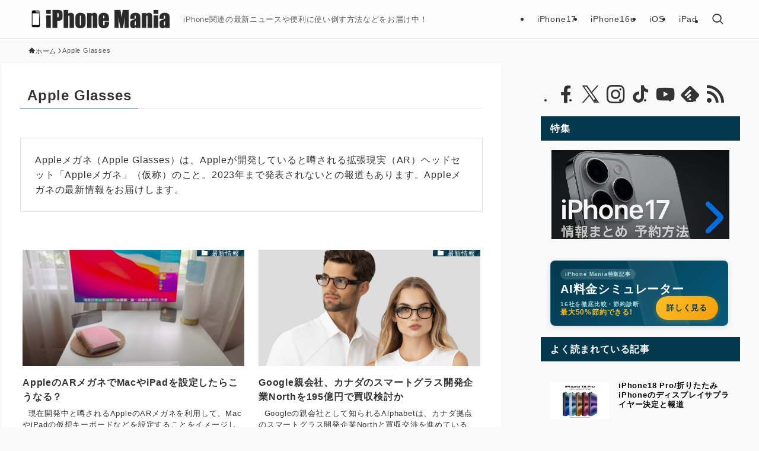

--- FILE ---
content_type: text/html; charset=utf-8
request_url: https://www.google.com/recaptcha/api2/anchor?ar=1&k=6Le4AdMUAAAAAJG3zB4UKhDEy0bGMrAaRiftWyDt&co=aHR0cHM6Ly9pcGhvbmUtbWFuaWEuanA6NDQz&hl=en&v=PoyoqOPhxBO7pBk68S4YbpHZ&size=invisible&anchor-ms=20000&execute-ms=30000&cb=tdajs5tjq0uq
body_size: 48477
content:
<!DOCTYPE HTML><html dir="ltr" lang="en"><head><meta http-equiv="Content-Type" content="text/html; charset=UTF-8">
<meta http-equiv="X-UA-Compatible" content="IE=edge">
<title>reCAPTCHA</title>
<style type="text/css">
/* cyrillic-ext */
@font-face {
  font-family: 'Roboto';
  font-style: normal;
  font-weight: 400;
  font-stretch: 100%;
  src: url(//fonts.gstatic.com/s/roboto/v48/KFO7CnqEu92Fr1ME7kSn66aGLdTylUAMa3GUBHMdazTgWw.woff2) format('woff2');
  unicode-range: U+0460-052F, U+1C80-1C8A, U+20B4, U+2DE0-2DFF, U+A640-A69F, U+FE2E-FE2F;
}
/* cyrillic */
@font-face {
  font-family: 'Roboto';
  font-style: normal;
  font-weight: 400;
  font-stretch: 100%;
  src: url(//fonts.gstatic.com/s/roboto/v48/KFO7CnqEu92Fr1ME7kSn66aGLdTylUAMa3iUBHMdazTgWw.woff2) format('woff2');
  unicode-range: U+0301, U+0400-045F, U+0490-0491, U+04B0-04B1, U+2116;
}
/* greek-ext */
@font-face {
  font-family: 'Roboto';
  font-style: normal;
  font-weight: 400;
  font-stretch: 100%;
  src: url(//fonts.gstatic.com/s/roboto/v48/KFO7CnqEu92Fr1ME7kSn66aGLdTylUAMa3CUBHMdazTgWw.woff2) format('woff2');
  unicode-range: U+1F00-1FFF;
}
/* greek */
@font-face {
  font-family: 'Roboto';
  font-style: normal;
  font-weight: 400;
  font-stretch: 100%;
  src: url(//fonts.gstatic.com/s/roboto/v48/KFO7CnqEu92Fr1ME7kSn66aGLdTylUAMa3-UBHMdazTgWw.woff2) format('woff2');
  unicode-range: U+0370-0377, U+037A-037F, U+0384-038A, U+038C, U+038E-03A1, U+03A3-03FF;
}
/* math */
@font-face {
  font-family: 'Roboto';
  font-style: normal;
  font-weight: 400;
  font-stretch: 100%;
  src: url(//fonts.gstatic.com/s/roboto/v48/KFO7CnqEu92Fr1ME7kSn66aGLdTylUAMawCUBHMdazTgWw.woff2) format('woff2');
  unicode-range: U+0302-0303, U+0305, U+0307-0308, U+0310, U+0312, U+0315, U+031A, U+0326-0327, U+032C, U+032F-0330, U+0332-0333, U+0338, U+033A, U+0346, U+034D, U+0391-03A1, U+03A3-03A9, U+03B1-03C9, U+03D1, U+03D5-03D6, U+03F0-03F1, U+03F4-03F5, U+2016-2017, U+2034-2038, U+203C, U+2040, U+2043, U+2047, U+2050, U+2057, U+205F, U+2070-2071, U+2074-208E, U+2090-209C, U+20D0-20DC, U+20E1, U+20E5-20EF, U+2100-2112, U+2114-2115, U+2117-2121, U+2123-214F, U+2190, U+2192, U+2194-21AE, U+21B0-21E5, U+21F1-21F2, U+21F4-2211, U+2213-2214, U+2216-22FF, U+2308-230B, U+2310, U+2319, U+231C-2321, U+2336-237A, U+237C, U+2395, U+239B-23B7, U+23D0, U+23DC-23E1, U+2474-2475, U+25AF, U+25B3, U+25B7, U+25BD, U+25C1, U+25CA, U+25CC, U+25FB, U+266D-266F, U+27C0-27FF, U+2900-2AFF, U+2B0E-2B11, U+2B30-2B4C, U+2BFE, U+3030, U+FF5B, U+FF5D, U+1D400-1D7FF, U+1EE00-1EEFF;
}
/* symbols */
@font-face {
  font-family: 'Roboto';
  font-style: normal;
  font-weight: 400;
  font-stretch: 100%;
  src: url(//fonts.gstatic.com/s/roboto/v48/KFO7CnqEu92Fr1ME7kSn66aGLdTylUAMaxKUBHMdazTgWw.woff2) format('woff2');
  unicode-range: U+0001-000C, U+000E-001F, U+007F-009F, U+20DD-20E0, U+20E2-20E4, U+2150-218F, U+2190, U+2192, U+2194-2199, U+21AF, U+21E6-21F0, U+21F3, U+2218-2219, U+2299, U+22C4-22C6, U+2300-243F, U+2440-244A, U+2460-24FF, U+25A0-27BF, U+2800-28FF, U+2921-2922, U+2981, U+29BF, U+29EB, U+2B00-2BFF, U+4DC0-4DFF, U+FFF9-FFFB, U+10140-1018E, U+10190-1019C, U+101A0, U+101D0-101FD, U+102E0-102FB, U+10E60-10E7E, U+1D2C0-1D2D3, U+1D2E0-1D37F, U+1F000-1F0FF, U+1F100-1F1AD, U+1F1E6-1F1FF, U+1F30D-1F30F, U+1F315, U+1F31C, U+1F31E, U+1F320-1F32C, U+1F336, U+1F378, U+1F37D, U+1F382, U+1F393-1F39F, U+1F3A7-1F3A8, U+1F3AC-1F3AF, U+1F3C2, U+1F3C4-1F3C6, U+1F3CA-1F3CE, U+1F3D4-1F3E0, U+1F3ED, U+1F3F1-1F3F3, U+1F3F5-1F3F7, U+1F408, U+1F415, U+1F41F, U+1F426, U+1F43F, U+1F441-1F442, U+1F444, U+1F446-1F449, U+1F44C-1F44E, U+1F453, U+1F46A, U+1F47D, U+1F4A3, U+1F4B0, U+1F4B3, U+1F4B9, U+1F4BB, U+1F4BF, U+1F4C8-1F4CB, U+1F4D6, U+1F4DA, U+1F4DF, U+1F4E3-1F4E6, U+1F4EA-1F4ED, U+1F4F7, U+1F4F9-1F4FB, U+1F4FD-1F4FE, U+1F503, U+1F507-1F50B, U+1F50D, U+1F512-1F513, U+1F53E-1F54A, U+1F54F-1F5FA, U+1F610, U+1F650-1F67F, U+1F687, U+1F68D, U+1F691, U+1F694, U+1F698, U+1F6AD, U+1F6B2, U+1F6B9-1F6BA, U+1F6BC, U+1F6C6-1F6CF, U+1F6D3-1F6D7, U+1F6E0-1F6EA, U+1F6F0-1F6F3, U+1F6F7-1F6FC, U+1F700-1F7FF, U+1F800-1F80B, U+1F810-1F847, U+1F850-1F859, U+1F860-1F887, U+1F890-1F8AD, U+1F8B0-1F8BB, U+1F8C0-1F8C1, U+1F900-1F90B, U+1F93B, U+1F946, U+1F984, U+1F996, U+1F9E9, U+1FA00-1FA6F, U+1FA70-1FA7C, U+1FA80-1FA89, U+1FA8F-1FAC6, U+1FACE-1FADC, U+1FADF-1FAE9, U+1FAF0-1FAF8, U+1FB00-1FBFF;
}
/* vietnamese */
@font-face {
  font-family: 'Roboto';
  font-style: normal;
  font-weight: 400;
  font-stretch: 100%;
  src: url(//fonts.gstatic.com/s/roboto/v48/KFO7CnqEu92Fr1ME7kSn66aGLdTylUAMa3OUBHMdazTgWw.woff2) format('woff2');
  unicode-range: U+0102-0103, U+0110-0111, U+0128-0129, U+0168-0169, U+01A0-01A1, U+01AF-01B0, U+0300-0301, U+0303-0304, U+0308-0309, U+0323, U+0329, U+1EA0-1EF9, U+20AB;
}
/* latin-ext */
@font-face {
  font-family: 'Roboto';
  font-style: normal;
  font-weight: 400;
  font-stretch: 100%;
  src: url(//fonts.gstatic.com/s/roboto/v48/KFO7CnqEu92Fr1ME7kSn66aGLdTylUAMa3KUBHMdazTgWw.woff2) format('woff2');
  unicode-range: U+0100-02BA, U+02BD-02C5, U+02C7-02CC, U+02CE-02D7, U+02DD-02FF, U+0304, U+0308, U+0329, U+1D00-1DBF, U+1E00-1E9F, U+1EF2-1EFF, U+2020, U+20A0-20AB, U+20AD-20C0, U+2113, U+2C60-2C7F, U+A720-A7FF;
}
/* latin */
@font-face {
  font-family: 'Roboto';
  font-style: normal;
  font-weight: 400;
  font-stretch: 100%;
  src: url(//fonts.gstatic.com/s/roboto/v48/KFO7CnqEu92Fr1ME7kSn66aGLdTylUAMa3yUBHMdazQ.woff2) format('woff2');
  unicode-range: U+0000-00FF, U+0131, U+0152-0153, U+02BB-02BC, U+02C6, U+02DA, U+02DC, U+0304, U+0308, U+0329, U+2000-206F, U+20AC, U+2122, U+2191, U+2193, U+2212, U+2215, U+FEFF, U+FFFD;
}
/* cyrillic-ext */
@font-face {
  font-family: 'Roboto';
  font-style: normal;
  font-weight: 500;
  font-stretch: 100%;
  src: url(//fonts.gstatic.com/s/roboto/v48/KFO7CnqEu92Fr1ME7kSn66aGLdTylUAMa3GUBHMdazTgWw.woff2) format('woff2');
  unicode-range: U+0460-052F, U+1C80-1C8A, U+20B4, U+2DE0-2DFF, U+A640-A69F, U+FE2E-FE2F;
}
/* cyrillic */
@font-face {
  font-family: 'Roboto';
  font-style: normal;
  font-weight: 500;
  font-stretch: 100%;
  src: url(//fonts.gstatic.com/s/roboto/v48/KFO7CnqEu92Fr1ME7kSn66aGLdTylUAMa3iUBHMdazTgWw.woff2) format('woff2');
  unicode-range: U+0301, U+0400-045F, U+0490-0491, U+04B0-04B1, U+2116;
}
/* greek-ext */
@font-face {
  font-family: 'Roboto';
  font-style: normal;
  font-weight: 500;
  font-stretch: 100%;
  src: url(//fonts.gstatic.com/s/roboto/v48/KFO7CnqEu92Fr1ME7kSn66aGLdTylUAMa3CUBHMdazTgWw.woff2) format('woff2');
  unicode-range: U+1F00-1FFF;
}
/* greek */
@font-face {
  font-family: 'Roboto';
  font-style: normal;
  font-weight: 500;
  font-stretch: 100%;
  src: url(//fonts.gstatic.com/s/roboto/v48/KFO7CnqEu92Fr1ME7kSn66aGLdTylUAMa3-UBHMdazTgWw.woff2) format('woff2');
  unicode-range: U+0370-0377, U+037A-037F, U+0384-038A, U+038C, U+038E-03A1, U+03A3-03FF;
}
/* math */
@font-face {
  font-family: 'Roboto';
  font-style: normal;
  font-weight: 500;
  font-stretch: 100%;
  src: url(//fonts.gstatic.com/s/roboto/v48/KFO7CnqEu92Fr1ME7kSn66aGLdTylUAMawCUBHMdazTgWw.woff2) format('woff2');
  unicode-range: U+0302-0303, U+0305, U+0307-0308, U+0310, U+0312, U+0315, U+031A, U+0326-0327, U+032C, U+032F-0330, U+0332-0333, U+0338, U+033A, U+0346, U+034D, U+0391-03A1, U+03A3-03A9, U+03B1-03C9, U+03D1, U+03D5-03D6, U+03F0-03F1, U+03F4-03F5, U+2016-2017, U+2034-2038, U+203C, U+2040, U+2043, U+2047, U+2050, U+2057, U+205F, U+2070-2071, U+2074-208E, U+2090-209C, U+20D0-20DC, U+20E1, U+20E5-20EF, U+2100-2112, U+2114-2115, U+2117-2121, U+2123-214F, U+2190, U+2192, U+2194-21AE, U+21B0-21E5, U+21F1-21F2, U+21F4-2211, U+2213-2214, U+2216-22FF, U+2308-230B, U+2310, U+2319, U+231C-2321, U+2336-237A, U+237C, U+2395, U+239B-23B7, U+23D0, U+23DC-23E1, U+2474-2475, U+25AF, U+25B3, U+25B7, U+25BD, U+25C1, U+25CA, U+25CC, U+25FB, U+266D-266F, U+27C0-27FF, U+2900-2AFF, U+2B0E-2B11, U+2B30-2B4C, U+2BFE, U+3030, U+FF5B, U+FF5D, U+1D400-1D7FF, U+1EE00-1EEFF;
}
/* symbols */
@font-face {
  font-family: 'Roboto';
  font-style: normal;
  font-weight: 500;
  font-stretch: 100%;
  src: url(//fonts.gstatic.com/s/roboto/v48/KFO7CnqEu92Fr1ME7kSn66aGLdTylUAMaxKUBHMdazTgWw.woff2) format('woff2');
  unicode-range: U+0001-000C, U+000E-001F, U+007F-009F, U+20DD-20E0, U+20E2-20E4, U+2150-218F, U+2190, U+2192, U+2194-2199, U+21AF, U+21E6-21F0, U+21F3, U+2218-2219, U+2299, U+22C4-22C6, U+2300-243F, U+2440-244A, U+2460-24FF, U+25A0-27BF, U+2800-28FF, U+2921-2922, U+2981, U+29BF, U+29EB, U+2B00-2BFF, U+4DC0-4DFF, U+FFF9-FFFB, U+10140-1018E, U+10190-1019C, U+101A0, U+101D0-101FD, U+102E0-102FB, U+10E60-10E7E, U+1D2C0-1D2D3, U+1D2E0-1D37F, U+1F000-1F0FF, U+1F100-1F1AD, U+1F1E6-1F1FF, U+1F30D-1F30F, U+1F315, U+1F31C, U+1F31E, U+1F320-1F32C, U+1F336, U+1F378, U+1F37D, U+1F382, U+1F393-1F39F, U+1F3A7-1F3A8, U+1F3AC-1F3AF, U+1F3C2, U+1F3C4-1F3C6, U+1F3CA-1F3CE, U+1F3D4-1F3E0, U+1F3ED, U+1F3F1-1F3F3, U+1F3F5-1F3F7, U+1F408, U+1F415, U+1F41F, U+1F426, U+1F43F, U+1F441-1F442, U+1F444, U+1F446-1F449, U+1F44C-1F44E, U+1F453, U+1F46A, U+1F47D, U+1F4A3, U+1F4B0, U+1F4B3, U+1F4B9, U+1F4BB, U+1F4BF, U+1F4C8-1F4CB, U+1F4D6, U+1F4DA, U+1F4DF, U+1F4E3-1F4E6, U+1F4EA-1F4ED, U+1F4F7, U+1F4F9-1F4FB, U+1F4FD-1F4FE, U+1F503, U+1F507-1F50B, U+1F50D, U+1F512-1F513, U+1F53E-1F54A, U+1F54F-1F5FA, U+1F610, U+1F650-1F67F, U+1F687, U+1F68D, U+1F691, U+1F694, U+1F698, U+1F6AD, U+1F6B2, U+1F6B9-1F6BA, U+1F6BC, U+1F6C6-1F6CF, U+1F6D3-1F6D7, U+1F6E0-1F6EA, U+1F6F0-1F6F3, U+1F6F7-1F6FC, U+1F700-1F7FF, U+1F800-1F80B, U+1F810-1F847, U+1F850-1F859, U+1F860-1F887, U+1F890-1F8AD, U+1F8B0-1F8BB, U+1F8C0-1F8C1, U+1F900-1F90B, U+1F93B, U+1F946, U+1F984, U+1F996, U+1F9E9, U+1FA00-1FA6F, U+1FA70-1FA7C, U+1FA80-1FA89, U+1FA8F-1FAC6, U+1FACE-1FADC, U+1FADF-1FAE9, U+1FAF0-1FAF8, U+1FB00-1FBFF;
}
/* vietnamese */
@font-face {
  font-family: 'Roboto';
  font-style: normal;
  font-weight: 500;
  font-stretch: 100%;
  src: url(//fonts.gstatic.com/s/roboto/v48/KFO7CnqEu92Fr1ME7kSn66aGLdTylUAMa3OUBHMdazTgWw.woff2) format('woff2');
  unicode-range: U+0102-0103, U+0110-0111, U+0128-0129, U+0168-0169, U+01A0-01A1, U+01AF-01B0, U+0300-0301, U+0303-0304, U+0308-0309, U+0323, U+0329, U+1EA0-1EF9, U+20AB;
}
/* latin-ext */
@font-face {
  font-family: 'Roboto';
  font-style: normal;
  font-weight: 500;
  font-stretch: 100%;
  src: url(//fonts.gstatic.com/s/roboto/v48/KFO7CnqEu92Fr1ME7kSn66aGLdTylUAMa3KUBHMdazTgWw.woff2) format('woff2');
  unicode-range: U+0100-02BA, U+02BD-02C5, U+02C7-02CC, U+02CE-02D7, U+02DD-02FF, U+0304, U+0308, U+0329, U+1D00-1DBF, U+1E00-1E9F, U+1EF2-1EFF, U+2020, U+20A0-20AB, U+20AD-20C0, U+2113, U+2C60-2C7F, U+A720-A7FF;
}
/* latin */
@font-face {
  font-family: 'Roboto';
  font-style: normal;
  font-weight: 500;
  font-stretch: 100%;
  src: url(//fonts.gstatic.com/s/roboto/v48/KFO7CnqEu92Fr1ME7kSn66aGLdTylUAMa3yUBHMdazQ.woff2) format('woff2');
  unicode-range: U+0000-00FF, U+0131, U+0152-0153, U+02BB-02BC, U+02C6, U+02DA, U+02DC, U+0304, U+0308, U+0329, U+2000-206F, U+20AC, U+2122, U+2191, U+2193, U+2212, U+2215, U+FEFF, U+FFFD;
}
/* cyrillic-ext */
@font-face {
  font-family: 'Roboto';
  font-style: normal;
  font-weight: 900;
  font-stretch: 100%;
  src: url(//fonts.gstatic.com/s/roboto/v48/KFO7CnqEu92Fr1ME7kSn66aGLdTylUAMa3GUBHMdazTgWw.woff2) format('woff2');
  unicode-range: U+0460-052F, U+1C80-1C8A, U+20B4, U+2DE0-2DFF, U+A640-A69F, U+FE2E-FE2F;
}
/* cyrillic */
@font-face {
  font-family: 'Roboto';
  font-style: normal;
  font-weight: 900;
  font-stretch: 100%;
  src: url(//fonts.gstatic.com/s/roboto/v48/KFO7CnqEu92Fr1ME7kSn66aGLdTylUAMa3iUBHMdazTgWw.woff2) format('woff2');
  unicode-range: U+0301, U+0400-045F, U+0490-0491, U+04B0-04B1, U+2116;
}
/* greek-ext */
@font-face {
  font-family: 'Roboto';
  font-style: normal;
  font-weight: 900;
  font-stretch: 100%;
  src: url(//fonts.gstatic.com/s/roboto/v48/KFO7CnqEu92Fr1ME7kSn66aGLdTylUAMa3CUBHMdazTgWw.woff2) format('woff2');
  unicode-range: U+1F00-1FFF;
}
/* greek */
@font-face {
  font-family: 'Roboto';
  font-style: normal;
  font-weight: 900;
  font-stretch: 100%;
  src: url(//fonts.gstatic.com/s/roboto/v48/KFO7CnqEu92Fr1ME7kSn66aGLdTylUAMa3-UBHMdazTgWw.woff2) format('woff2');
  unicode-range: U+0370-0377, U+037A-037F, U+0384-038A, U+038C, U+038E-03A1, U+03A3-03FF;
}
/* math */
@font-face {
  font-family: 'Roboto';
  font-style: normal;
  font-weight: 900;
  font-stretch: 100%;
  src: url(//fonts.gstatic.com/s/roboto/v48/KFO7CnqEu92Fr1ME7kSn66aGLdTylUAMawCUBHMdazTgWw.woff2) format('woff2');
  unicode-range: U+0302-0303, U+0305, U+0307-0308, U+0310, U+0312, U+0315, U+031A, U+0326-0327, U+032C, U+032F-0330, U+0332-0333, U+0338, U+033A, U+0346, U+034D, U+0391-03A1, U+03A3-03A9, U+03B1-03C9, U+03D1, U+03D5-03D6, U+03F0-03F1, U+03F4-03F5, U+2016-2017, U+2034-2038, U+203C, U+2040, U+2043, U+2047, U+2050, U+2057, U+205F, U+2070-2071, U+2074-208E, U+2090-209C, U+20D0-20DC, U+20E1, U+20E5-20EF, U+2100-2112, U+2114-2115, U+2117-2121, U+2123-214F, U+2190, U+2192, U+2194-21AE, U+21B0-21E5, U+21F1-21F2, U+21F4-2211, U+2213-2214, U+2216-22FF, U+2308-230B, U+2310, U+2319, U+231C-2321, U+2336-237A, U+237C, U+2395, U+239B-23B7, U+23D0, U+23DC-23E1, U+2474-2475, U+25AF, U+25B3, U+25B7, U+25BD, U+25C1, U+25CA, U+25CC, U+25FB, U+266D-266F, U+27C0-27FF, U+2900-2AFF, U+2B0E-2B11, U+2B30-2B4C, U+2BFE, U+3030, U+FF5B, U+FF5D, U+1D400-1D7FF, U+1EE00-1EEFF;
}
/* symbols */
@font-face {
  font-family: 'Roboto';
  font-style: normal;
  font-weight: 900;
  font-stretch: 100%;
  src: url(//fonts.gstatic.com/s/roboto/v48/KFO7CnqEu92Fr1ME7kSn66aGLdTylUAMaxKUBHMdazTgWw.woff2) format('woff2');
  unicode-range: U+0001-000C, U+000E-001F, U+007F-009F, U+20DD-20E0, U+20E2-20E4, U+2150-218F, U+2190, U+2192, U+2194-2199, U+21AF, U+21E6-21F0, U+21F3, U+2218-2219, U+2299, U+22C4-22C6, U+2300-243F, U+2440-244A, U+2460-24FF, U+25A0-27BF, U+2800-28FF, U+2921-2922, U+2981, U+29BF, U+29EB, U+2B00-2BFF, U+4DC0-4DFF, U+FFF9-FFFB, U+10140-1018E, U+10190-1019C, U+101A0, U+101D0-101FD, U+102E0-102FB, U+10E60-10E7E, U+1D2C0-1D2D3, U+1D2E0-1D37F, U+1F000-1F0FF, U+1F100-1F1AD, U+1F1E6-1F1FF, U+1F30D-1F30F, U+1F315, U+1F31C, U+1F31E, U+1F320-1F32C, U+1F336, U+1F378, U+1F37D, U+1F382, U+1F393-1F39F, U+1F3A7-1F3A8, U+1F3AC-1F3AF, U+1F3C2, U+1F3C4-1F3C6, U+1F3CA-1F3CE, U+1F3D4-1F3E0, U+1F3ED, U+1F3F1-1F3F3, U+1F3F5-1F3F7, U+1F408, U+1F415, U+1F41F, U+1F426, U+1F43F, U+1F441-1F442, U+1F444, U+1F446-1F449, U+1F44C-1F44E, U+1F453, U+1F46A, U+1F47D, U+1F4A3, U+1F4B0, U+1F4B3, U+1F4B9, U+1F4BB, U+1F4BF, U+1F4C8-1F4CB, U+1F4D6, U+1F4DA, U+1F4DF, U+1F4E3-1F4E6, U+1F4EA-1F4ED, U+1F4F7, U+1F4F9-1F4FB, U+1F4FD-1F4FE, U+1F503, U+1F507-1F50B, U+1F50D, U+1F512-1F513, U+1F53E-1F54A, U+1F54F-1F5FA, U+1F610, U+1F650-1F67F, U+1F687, U+1F68D, U+1F691, U+1F694, U+1F698, U+1F6AD, U+1F6B2, U+1F6B9-1F6BA, U+1F6BC, U+1F6C6-1F6CF, U+1F6D3-1F6D7, U+1F6E0-1F6EA, U+1F6F0-1F6F3, U+1F6F7-1F6FC, U+1F700-1F7FF, U+1F800-1F80B, U+1F810-1F847, U+1F850-1F859, U+1F860-1F887, U+1F890-1F8AD, U+1F8B0-1F8BB, U+1F8C0-1F8C1, U+1F900-1F90B, U+1F93B, U+1F946, U+1F984, U+1F996, U+1F9E9, U+1FA00-1FA6F, U+1FA70-1FA7C, U+1FA80-1FA89, U+1FA8F-1FAC6, U+1FACE-1FADC, U+1FADF-1FAE9, U+1FAF0-1FAF8, U+1FB00-1FBFF;
}
/* vietnamese */
@font-face {
  font-family: 'Roboto';
  font-style: normal;
  font-weight: 900;
  font-stretch: 100%;
  src: url(//fonts.gstatic.com/s/roboto/v48/KFO7CnqEu92Fr1ME7kSn66aGLdTylUAMa3OUBHMdazTgWw.woff2) format('woff2');
  unicode-range: U+0102-0103, U+0110-0111, U+0128-0129, U+0168-0169, U+01A0-01A1, U+01AF-01B0, U+0300-0301, U+0303-0304, U+0308-0309, U+0323, U+0329, U+1EA0-1EF9, U+20AB;
}
/* latin-ext */
@font-face {
  font-family: 'Roboto';
  font-style: normal;
  font-weight: 900;
  font-stretch: 100%;
  src: url(//fonts.gstatic.com/s/roboto/v48/KFO7CnqEu92Fr1ME7kSn66aGLdTylUAMa3KUBHMdazTgWw.woff2) format('woff2');
  unicode-range: U+0100-02BA, U+02BD-02C5, U+02C7-02CC, U+02CE-02D7, U+02DD-02FF, U+0304, U+0308, U+0329, U+1D00-1DBF, U+1E00-1E9F, U+1EF2-1EFF, U+2020, U+20A0-20AB, U+20AD-20C0, U+2113, U+2C60-2C7F, U+A720-A7FF;
}
/* latin */
@font-face {
  font-family: 'Roboto';
  font-style: normal;
  font-weight: 900;
  font-stretch: 100%;
  src: url(//fonts.gstatic.com/s/roboto/v48/KFO7CnqEu92Fr1ME7kSn66aGLdTylUAMa3yUBHMdazQ.woff2) format('woff2');
  unicode-range: U+0000-00FF, U+0131, U+0152-0153, U+02BB-02BC, U+02C6, U+02DA, U+02DC, U+0304, U+0308, U+0329, U+2000-206F, U+20AC, U+2122, U+2191, U+2193, U+2212, U+2215, U+FEFF, U+FFFD;
}

</style>
<link rel="stylesheet" type="text/css" href="https://www.gstatic.com/recaptcha/releases/PoyoqOPhxBO7pBk68S4YbpHZ/styles__ltr.css">
<script nonce="lJJV4btU4E14c2QGcj358A" type="text/javascript">window['__recaptcha_api'] = 'https://www.google.com/recaptcha/api2/';</script>
<script type="text/javascript" src="https://www.gstatic.com/recaptcha/releases/PoyoqOPhxBO7pBk68S4YbpHZ/recaptcha__en.js" nonce="lJJV4btU4E14c2QGcj358A">
      
    </script></head>
<body><div id="rc-anchor-alert" class="rc-anchor-alert"></div>
<input type="hidden" id="recaptcha-token" value="[base64]">
<script type="text/javascript" nonce="lJJV4btU4E14c2QGcj358A">
      recaptcha.anchor.Main.init("[\x22ainput\x22,[\x22bgdata\x22,\x22\x22,\[base64]/[base64]/[base64]/[base64]/[base64]/UltsKytdPUU6KEU8MjA0OD9SW2wrK109RT4+NnwxOTI6KChFJjY0NTEyKT09NTUyOTYmJk0rMTxjLmxlbmd0aCYmKGMuY2hhckNvZGVBdChNKzEpJjY0NTEyKT09NTYzMjA/[base64]/[base64]/[base64]/[base64]/[base64]/[base64]/[base64]\x22,\[base64]\\u003d\x22,\x22wrzCk8KwwpjDuRtKw69Zw4HCn8K2w6k2bMO/w7rCuivCnXrDtMKsw6VSXMKXwqgqw4zDksKUwpzCpBTCshkXNcOQwrprSMKILcKFVjtTfGxzw7XDgcK0QW8cS8Ovwqklw4oww4QsJj5xVC0AMcKedMOHwpTDqMKdwp/CkmXDpcOXFsKdH8KxE8KXw5LDicKqw7zCoT7Cpgo7NW5+Sl/DoMOtX8OzH8KdOsKwwocGPmxjbnfCiwzCkUpcwo3DsmBuXsKPwqHDh8Kmwoxxw5VXwq7DscKbwoTCocOTP8Kcw5HDjsOawooFdjjCrcKCw63Cr8O/AHjDucORwovDgMKAKA7DvRIYwoNPMsKBwqnDgSxKw589VsObcWQqYmd4woTDvngzA8OpQsKDKF0UTWp4JMOYw6DCu8K/b8KGFAZ1D3TCojwYVzPCs8KTwr/Cp1jDuEPDpMOKwrTCpBzDmxLCmMO3C8K6BsKqwpjCp8OaL8KOasO5w7HCgyPCuVfCgVcSw6DCjcOgDCBFwqLDsSRtw68Dw4FywqlDD28/wosKw51nYCRWeUHDknTDi8OrXCdlwqk/XAfCtlomVMKFM8O2w7rCrRbCoMK8wp3Cu8OjcsOWVCXCkhpLw63DjGnDg8OEw48awovDpcKzMQTDrxoJwpzDsS5WRA3DosOcwr0cw43DvTBeLMKTw552wrvDnMKIw7vDu3Uyw5fCo8KcwqJrwrRWAsO6w7/CkMKOIsOdLcKiwr7CrcKyw7NHw5TCr8Ktw498RMK2ecOxFMOXw6rCj2TCj8OPJCnDuE/CumMBwpzCnMKIHcOnwoU1wqwqMmECwo4VLMKMw5AdM1M3wpEiwpPDk0jCmcKBCmw7w6PCtzpYHcOwwq/Dh8OawqTCtHXDhMKBTD1VwqnDnV1HIsO6wolqwpXCs8OJw5l8w4dNwp3CsURGRivCmcOnABZEw6zCjsKuLyt+wq7CvEvCjh4OCQDCr3w0OQrCrUnCvCdeLVfCjsOsw5TCjwrCqFckG8O2w6A6FcOUwoI8w4PCkMOSNhFTwqzCrV/Cjy/[base64]/[base64]/DiEEZw5lQI07CjsOdwpY/T8OsKsK6AFwSw6jDmUYYw71ecn/[base64]/w73Dg8OUbnnCj8KPw4wLOsK7w4PDtlrCnMKXGV3DvVLCvxDDmX7Dl8Otw5Zew4TCsxzCoXUjwrYfw6ReA8KXWMOrw5RKwopbwp3CtlnDnEEbw4HDuQ/CqX7DuR05wrPCr8KTw61feCPDsTzCs8Oow6YRw63DuMKdwojCkW7CscOqwpPDiMOXw549JDvDulDDiA4iEGrDn24Pw7sHw6bCslfClkLCnsKQwoDCjTMCwqzCk8KIwpsHfMO7wpJkEUbCg1gGRMOKw4Mmw77Cs8Ojwr/[base64]/Cui7DscOawpvDpGVVw7zCnVHDtsK+AGrCicOaIMKkw6AjCRjCrzwkHU/DtsKoOMOLwq4Yw4taHChjw5fCosK5HcOHwq5DwpTCpsKQUcO6SgwJwqgaQsKiwoLCpCjCjMOMbsOkUVfCvVd1KsKOwr8dw7vDv8OqJklOBX1AwrZWwr40KcKfw6oxwqjDsmV3woTCrFFAw4vCoglFDcONw7XDlMKLw4vDtC5eI2zDn8KbZhdXW8K5e3nCnk/Cm8K/clTCpnMUY0HCoTzCrcObwrjCgsOmH3HCtghTwpfDtwcowrXCosKLwqliwq7DkHZKfz7CscO4w49bLcOZwoTDrH3Di8O3bB7CjnFPwqjDscK9wqUXw4U/LcKcVlF3DMKrwrkhPMODDsOXw7XCvMOkw7XDukxONMKkMsKNBT7DvGAQwoAhwrApeMOQwpfChD/[base64]/[base64]/CskUVw6vDvHPDtnzCq37Dqh7CrBUJw7zDrknDjMO9AmAId8KYw4Vcw5ZywpzDiEZkwqh5AcOxBi/ClcKWbcO4XWPCqxTDkwodETwNBMKcBcOFw5cWw5NcAsOAwqjDoEU6EFDDk8K7wqdbD8ORHX3CqcOfwpTCj8ORwrkYwoAgXHFmVXvCvDjClFjDok/[base64]/DqcKdW3jCqT/[base64]/CuxZawprDjTETw5VdDBfCi8KJwpPCi3vCrn5FRMO5dQzCrMOHw5/[base64]/Dm8OhflHChxokQ8KXDF/DnMO8e8OSGsOTwoIcPcOvw7HCkMOWwoPDgglCaifDhxhTw5JFw4FDYsKLwrPDrcKKw6Ukwo7ClXcGw5jCrcKpwqzDqEwXwo5TwrdMGMKDw6PCuyXCr3PCnsOdG8K2w4HDqsOlKsKkwqrCjcOQwp0mwrtlV1XDl8KhKT1swqzCqMONwqHDhMOwwodLwoHDnsOewrAnw6/[base64]/w5rCnhxuDMOlLEYkK8K6Ej9UwoHCi8K/L2bDjsKcwpXCg1IHwo/DoMO0w4kUw7LCpcOGO8OUGAtdw4jCkC7DiEQRwp7Cnw5AwovDvcKCKlsZLcOPFxRJcUDDpcKhIMKDwr3DncKlWVM4wphkAMKNT8OLCMOKD8OIOsKUwqnDpsOSUWDCsht9w6DCr8KYM8K0w4R3wp/DusOXG2BgasOpwobCkMO3bVI7ZsO5wpRywo/DsnPCjMOBwo9BbcKwYMOnLsKAwpjCp8OxVGcNw6gMw4BcwrnCjkjCj8KDF8Ojw7nDtSMlwrduw5hVw4oCwrvDqkXDknfCvmkPw5/CnsOXwovDuVLCrcO3w5nDhl/Cjz7Cgj/DkMOvR03DnDbCtcO2w5XCscOgM8K3a8KPCMOQA8O6wpfCjMOKwpTDiWUFKmcbYkQRUcKvK8K+w6zDvcKrw5lHwofCqjEvK8KMFjdzL8KYVkR7wqUAwr8pb8K3PsORV8K7bMO9RMKmw4kiJUHDu8Ovwqw4fcKSw5Btw4/Cok7CpsO3w5bCiMKnw77Dg8Oww6Q4wqVYdcOcwrJhURXDg8OvJ8KwwqMkwqTCiHfCl8Ovw6bDuD7Dq8KqQhQww6nDsBBJfThVITsXdAp2w7nDrXQsD8OPUcKTMCBERMKUw6bDnEZLazHCigZGWGAuBSDDml/DiFXCgi/Ck8KALsOKYcK2I8KlGsOUbn8LLzlHf8O8NmUYw5DCu8K1YsKJwodxw7A1w73Dg8Ozw5MuwozDsH/Cj8OxLMKbwr18IQoEPj/CiBEABRjDrAfCvEQFwoUQw5jCsDsXR8KlEcOwAcKOw4TDhghpFELCh8OXwrAcw4MKwpXCp8K3wp1HdVc3LMK6JMK+wrFawpxHwq8SacKjwqhVw7l4wooTw4PDicOUOMOGVgc1w5nCqcKOCcOYIhHCssOAw73Dh8KewoEFWMK0wr/[base64]/BUdPwr4BJh1dwq3DicOQeHLCt19fBMKcVCtWIcOEw4jDtMOhwqsYAcKZdVgkKcKEfMOkwoU8VsKOEzvCu8KFwozDrcOiM8ORDXPDg8O3wqbDvCLDp8KnwqBnw4Azw5zDncKZw6ZKKik3H8KKwpQ/wrLCqCcKwoYeYcOAwqAYwqwnO8OKd8K6woHDm8KYYcORwp4Tw4/[base64]/DlR3Ck8OFZU7CjDzCrCECGsOaSCR7dXDDjcKGw4kEwrYZb8OYw6XClFzDgsOLw6YvwpHCsnvDoBg8bgnCj1APcMK8O8KiBsOtU8OqHcOzRHzCvsKMJcOzw4PDvMKNJ8Opw5tuH27DpiHDtwDCvMKZw7RwCk7Dhz/CjXp2wp55w7xAwq19Rm5cwpU1N8Obw7t2woZLHXPCv8OBw7fDhcObwoQ+eBrDlDg3G8OIasOSw5ERwprCgcOEccO9w5jDsF7DlRbCvkTCkFvDssKoAkbCnh9TACfCgMOhw7jCoMKjwo/[base64]/AWEUOjMQYRptw5MoesKNJcOzw7fCpsOCw7XDqgDDrsO0LmnCpRjClsOCwpBMOxwfwr9Yw6Bew7XCncKJw4LDucK5S8OQSVkpw7ESwpoPwoRDw6HDjMKGahrCl8OQZmvCpWvDthzDgMKCwo/CusOODMKnZ8OdwpwVa8OLJsOBwpcgYXXDtUfCgsOlw5fDiQUUNcO2w7cWYVI/YREEw5/Cuw/CpEhqHljDrxjCr8KYw5DDvcOiw5jCsHxzwoXDomfDg8Oew5DDrldPw5ZWDMOTwpXCgUcPw4LDocOAw4AuwqrDhnDCq1jDmCvDh8OawoHDmXnDucKwJMKNZDnDtcO0cMKoFmRNMsK5f8Ouw4/[base64]/DhlZJwozDjxJUw7Yaw5MyB8KYw48mw51ew7DCsBBvwq7Cu8OQcnTCsEwNPRE5w7J3FMO6QVsVw4lTw7/DrsOIAcKnasOATyXDhMOlRzXCvMK+OlQBGcOiw5jCuSXDjTciOcKNXxnClMKtJh4WbMOBw5XDvMOdKkxmwpnDgzzDnsKewpPCjMOQw45uwrDDpEUswqtewpVow4gzchjCrMKVwr0Qw6F5BGIfw5UDEcOrw6zDiwdyO8OQW8K/[base64]/[base64]/DnAcdwr7DvsKrwpHDhmVgQcOfwqxwBio6wq9Sw48RB8OVw50owqwGN0Ihwp5df8KRw5jDhsKDw4kSKsOIw5vDqcOawox5GTzClcKJYMK3Tj/Dpg8cw7jDnx/CpxZ2w4/Cu8KmLMOSDxnCo8Owwrs6AMKWw43DiwB5wrEeAMKUbsOvw67CgsKGMcKFwpFFAcO2IsOhPUFuwoTDiQrDqX7DmjDChGHCmC9iWEQeQ2pLwojCv8OWwrNeDMKNb8Kww6DDgnbCucOUwrUvH8OiTm9bwpoGw5ouaMOQCg1lw44/FcK2QcKjXBrCsW9/[base64]/DgBLDrcOywpB/[base64]/Cn0LDnEALbgDCvsO1w5XDqRQeTloWPMKpwroKwrVCw57Dq1U3Oy/ChB3DkMK+WirDjMOPwoYqwpIhwpctwqFgf8KeYGxTL8OqwpTCjDcEw4/CqsO5w6N9c8KTFcOlw68nwpjCpBrCt8KXw5vCv8O+wpBGw5/Dq8KnbBhXw7LChsKdw4xscMOTTT8rw4QhTlPDvcOKwop3asO8egt6w5XChl9NUG1WBsOyw77DjQZEw4UFc8K9LMOZwo3DgwfCohLCh8O9fsOvVSvCm8OpwrLCrk03w5Fgw7s6dcKgwos0CSTChxJ7CWBnZsK+wpHCuwxRVGExwqTCncKOS8O2wo/Do3zCixjCqsOQwqleRzZBw4wnEcKTCcO3w7jDk3JsV8KJwpttT8OowrTDhQjDj3/CnwchScOywpAtw4hgwpRHXGHCqcOwD3EAFcK/bj0zwp4lSXLDkMOzw6wvZcOvw4Mbwo3Dr8Orw6QdwrnCujjCusO7wrtww6TDv8K6wqlow6IKZcKWPcK5FBtUwqbCo8OVw7rDq1jDmx4zwrHDq2Y5B8OrAV1ow5YBwoVfNiHDpy14w4tFw7nCpMKbwp/DnVlKJMKWwqrCocOfMsOKHsOfw5I6woDCvsOyW8ODT8O/SsKjLRvCrUgXw7DDgsKjwqXDjgTCvcKjw5EwA2HDvVJxw6VcTnLCrx3DjcKod2V0WcKpNsKXwpHDoVtCw7LCmTDDozLDhsO8wqkid3/Cl8K5czZRwpQ5w6YSw63ChsKiehw9wovCuMK6wq0EYWTDtMOPw7zCo1lzw6fDh8KdOzpLJsOWFsOAwprDiyvDl8KPwobDtsOQRcO6VcKKJsOyw6vCkVXDjG5SwrvCrGR6fgBWwq57cEMIw7fCrmbDl8O/L8OBZsKPQMOFwoPDjsKoZMO/[base64]/[base64]/CqBvCmRE8w5clwrrDmgXCmRJDZcO5w43CrU3DrsOBbivCnSkzwoXDkMOiw5Zsw78oBsOnw43DnMOZHE1rMz3CvCs6wpI/wr4GL8OXw7zCtMOew7EcwqQocThGa0bCksKdGzLDucK5Z8KgWxXCu8Kxw4/CrMOnE8Ohw4I3VwdIwrLCvcOPAljCscKrwoLClMO9wqYWLcKiVl4mLWQpFcOEbsOKYsOIHGXCoD/CosK/w4Faa3rDgsKaw6rCpCBfTcOrwoF8w5QRw70zwrHCtEEoWDHDnGTDksObBcOWwoJxwpDDrsKtw4/DiMOPNyBaXGDClGg7wpDCuCccOsKmEMKVw4/[base64]/CMKsHktufMKFb8OKw5vCmF/[base64]/[base64]/L3xow5p7ei3Du8O2wpU+SsOHF8KPw4/DmCnDuhbDkwxzUMKCH8KPwpjCsy/CsgxQWGLDpSc9w6xtw7Z+w6bCtk7Dq8ONMh3Dq8OQwq1jI8K7wq7DmWPCoMKLwplRw4paX8O6JsOSYcK6ZMK3QsO4cEzDqHDCqMOTw5rDimTChgI5w7wpNHHDlcKtwqDDu8OHMVDDqk/Cn8KxwrnDjixMccKUw451w4LDnwrDkMKnwp8iwq8dfUbDszMvDDXDiMOlFMOhOMKWw67DsBZzJMOYwpoawrvCjng/IcOgwo4Uw5DDuMOnw7kFwowhExFpw6oHMQ3CncKKwqUow4TDkjUdwq01bSYUX1fDvENiwr3DsMK9ZsKaecObXBnClMKkw6nDoMO6w6tiwp5ZHQHCvX7Doy5/wpfDu0I8eW7DtQBGTR5tw47DucOhwrJ/w4DCkcKxAcKaRMOjE8KqDRNOwoDDk2bCqjfCol3CqE/CpsKmAMKSXW5iHE9XPsO3w4Bew7RIdsKLwo3Djk4NCWIIw5fDkTcXYi3Clz0iwrXCoUcYF8KwQ8KbwqfDqHRKwosCw4fCs8K6wqLCnGQMwpkFwrJSwoDDikdFw5wxWhBJwqlvIsOvw4rCtkQxw6NhFcKGw5fCrsOVwqHCg2dySHApPCfCjcOgTRPDqEJ/Y8OGeMOhwpMzwoPDnMOnXBhqHMKDIMOMf8OIwpQPwrXDpMK7HMKNNcKjw5xgWGdiw4s9wpFSVwELNnHCoMKBQ27DnMOlwovCozjCpcKVwq3DlEoMTUx0w4PDv8OeTn8mw5IdbzkjBB7Cjg05w5HCmsO1HFk/bkU0w4rCgCbChxrCvcK+w5LDtQFXw6hLw5wbc8O+w6/[base64]/[base64]/DgcKqw77DhgcICUAgI8OBYSXDoD7DjWsCAAM5FsOew4rCj8KqfcKow4YHDcKDK8O9wr8rwpAMbMKVwpsJwq3CrFYGRWdewpXCom7CvcKEM3LCuMKMwpE0w5PCg17DgBIdw50UCcK/[base64]/w4DDgmhjwrfDmCV1J2jCkn/Dp8OlU0tOwrTDs8Oxw78gwp/Du2bCpG3CoWLDnSIpPxDCv8KUw78RB8KODCJ4w5MQwrUSwpbDugMgQsOYw5fDrMKXwrrCosKVfMKrOcOlXMO/ScKCC8KDw7XCocKxfcK+T1twwrPCisKUAMO9S8OHGwzCsRLDosODw5DDscKwCAZ5w7zDtsKBwp14woXCg8K6w5fDkcKZKA7DrA/CljDDigPCgMOxKETCiy4gb8OUw50yKMOGRMKhw5ISw5fDuHzDtQIRw4bCqsO2w6gLdsKYOAgeCcKINmbCvhrDosOiaWUiRMKDSx8xw7tUQ2/DmHQLMXLCp8OWwocscEjCqX7ChkrDggg3w7pVw5zDnMKRwobCq8K3w6bDv1HCicO+A07CocOQCMKRwrIPH8KiacO0w7QMw60cLgLClgHDuVJjR8OUAUDCqD/DoFEmVQh8w40Ow5NtwpUrw5XDmkfDrsKUw5wtdMK3CWHCplIPwp/DjMKHRktGMsOZXcOjH13DlsKMSw5/[base64]/[base64]/CoMKsJzDCmcKlw7HCom7DsUHCr8OPwosaw6DCgsOtGGfDi2nCqn3DhcO8wp/DuD/Dl0cSw4o7JMO7f8O8w5/DtSbDlRnDhSLDmDNPGn0jwpgFwonCuR4yBMOLEcOFw61jYigqwppFajzDrzLDpsObw47DlcKPwowkwrlyw5hzfMODwoAFwoXDnsKmw7Qnw5vCusK1WMOUNcOBG8OrcBkfwrM/w5UjO8Kbwq87XhnDoMKaOcKOSyPCqcOHwrLDog7CvcKow7g5wo4+wrB1w6jCvTBiJsKof0FeAsKVw5RPNQstwpzCgyDCqTp+w7LDghXDoFLCvm5mw7w6w7/DmGlKIDrDkXDDgMK0w7B+wqJ4E8Kpw6nDoVbDl8OowqsAw73DjMOjwrHCviPDs8KNw78WacOUcQrCocOrwpphM20rw58KQ8Oow57CrX3Dq8KOw4bCkRXCvMOpcVbDjVjCuzHDqCltIsKMQsK/ZsOUc8KXw4Q3YcK4SX9jwoVJYcK2w5rDijU/H29aSng4wo7DkMOpw6UWWMOVMA84WDBbdsKRDVsBKBJlKTRNwqwSX8O0w48Aw7bCrMO1woBwYQhnE8Kiw6N1wobDm8OoRcO8YcOdw7/[base64]/wpc1PR1JP17Dn8KlbGDDoMOcwpPCpUTCijvCncKBDsKqw45ewq/CiXZIPgQqw5/CrQ7Dn8Kpw73CinFSwrYEwqJ5bMOwwqvDscOdB8K1wohAw7dgw7ACWkVUAwPCnUjDmVnDscOWHsKqHCsLw7Jxb8OGWTJ2w4zDiMKbQGTCicKIGmJCQ8KtVMOBFhfDlT4lwp1xb2nDqw9TMnbCosOrN8ODwp3CgXcUw7xZw7oUwpTDjwYowqvDncOkw7hCwqDDrMK/[base64]/wqPDr8OPRcO+EMOuw78wwq4YDcKtC0srw5rCmxUbw5jCiRYcw7XDqHHCkG8+w5vCgsObwol1FyPDvMOIwosnHcKJWsK6w6wOJMOOdlcLTl/Dn8KDdcOYMsOYDy1kDMO4MMKxH0xqFjzCt8Kww6RlBMOlRlJSPHF0w77Ch8OsVU3DsQLDmQvDkQ/CksKhw5Q0AMOxwrXDijTCu8OFEBDCuX8WSShjZcKlQsKQcRbDgS92w5sHDSrDm8KVw7XCpcK/KgU4woTDgmNMEDHCqsKHw63Ci8OUw5PCm8Kpw7/DmcKmwoJQRjLCv8KtJSYpB8OBwpMYw6fDhcKKw4/CuknCl8KSwq7CpMKRwosfRsKFNV/[base64]/w7AVRsK1w5scw5sDZ8OFwo3Cpl0VwoXDik3CisOzLXjDh8K6PMOiWsKFw5bDkcKwdUQWw6bCnQF9G8OUwrsBRmbDrz4iwpx8B04Rw5/Cn0MDwqHDisOOTsOywrPCjDXDuFkiw4TDlRtzbiB4EUPDkTdzFcKMYSfDkcOYwqNIYTNOwrMfwrw2BFLCpsKJX2FsPXQZwpHDs8OrTQ/Cil3Cp0cwRMKVZsK/[base64]/Dm1DCjMOBKzXCvMKIeMKzfsKJQ0LCu8KOwpTDt8KMDRzChkDDkmgJw4fDucOQw7nCnsKTw79CWxfCrcKewr1zL8O/wr/Djw/DhcOtwpvDlG1BesOOwqkTVcKgw4rCnnp5MHvDoFcgw5XDtcK7w7ULdBzClRF4w5fCoH8+e2LDlkc0VcO0wog4KsOib3dDw43CuMO1w6XDg8K9wqTDhnbDu8KSwrDDjUzCjMOMw5PCvMKTw5d0LmLDvsKuw7fDqcOXAghnAXbDu8Kew7EwS8K3ecKhw4AWSsKjw74/[base64]/[base64]/[base64]/CoSvDrsKUHlfDsW7DosOPFsK0wqjCv8KJw5dPwpY1w5MwwoEEw5/[base64]/DsCbCs8Ohw6XDk8KIw7oBwpjCllHDucKwBwBRwqRdwpTDmsOaw77CjMOmwqo7wqrDqMK+dEfCl1HDiFhwScKqbMOJIGBeHQjDm3kbw6AsworDnVYPwpMTw45lQD3DhsKpwonDt8KfUcKmP8O1chvDgH/CmG/[base64]/[base64]/GsKEwpzCtFvDusK4wrp4VAXCqsOvwrnDtRoGw5XDtXjDvMK/w5zDsgjDlU/DkMKuwoxpRcOuFsK0w6xDeUzCuWsRc8OUwpY+wqPDr1XChFzDh8O/wozDlmzCi8KDw4TDtMKHYSVGVMKww4nChsOMaDrDky3CuMKVQkzCtcKld8O/wrnDtCHDkMO4w6/[base64]/CmsKnVHHDg8KMwr5KPsO5w7LDiHoJwrY+DjN/wrhfw7HDhcOVah44w5BNw6XDgsKdEMKtw5Jgw658AsKQwqwZwpvDiQRfKAQ0wqQ3w5/DvsKEwqzCtzAowqp1w4LCuErDpcO0w4YQSsOJTR7CkmIBQ1nDmMO6GMOrw7dRVEbCiyAkC8Oew5bCjMOYw4bCssKRw77CjMOzB0vDocK0csK8w7TCkiZDE8O0w5/Cm8K5wo/CilrClMOnMABoSsO+UcK6YChDVMOCHlzClsKPNFcuwr4fIW5kw5/DmsOOw6bDhMKfcRNEw6ENw6k6w7LDpQMXwpAowrPCrMO5fsKJw6vDl2jCv8K1YgRXSsOUw5fCg1BFfyXDliLDuDV8wr/DosKzXBzDhAI4I8OewoDDiBLDlcOQwoIewpJJAhkmG20Nw5/Cu8Ksw69aBjLCvCzDssOYw4TDqQHDjsO4G3HDh8KYO8Kjd8OswoHCtAvCoMOKwpvCsRrDpsOsw4fDtsOpw6tNw7sZXcOzTCDDm8Kawp3CrVrClcOvw57Dlgo0L8Onw5TDswfCun/CjcKRCkjDpwLCrcOWX1HCpVQrfMKwwqHDrTEbUyXCvMKMw4Q2UWozworCix7DjUBqC1tvw5fCkAY/WUVwPyzCl0Bew57DjA7CmxrDscKVwqrDoCgRwoJPRMOxw6PDocKYwqnDgUkpw65Fw4zCn8KvQmgZwrvCrcOEwp/[base64]/Dn1EdM8KpVGvDpcO+Qn7CmCfCvcO+w5p5wqTDrcOHwo1fb8KqwrdawojCv1nDtcODwqwkOsOeYyHCm8O7bCMWwpdTfjDDgMKFwq3Cj8OUwrQzKcK/Fz92w5cpwpg3w5DDgFRYOMOEw7nCp8O5w7rCiMOIwpbDoyBJwrrCsMOfw7NhUcK1wpQgw5PDh1PCosKWwrDCgWg3w5NjwqnCvz3CrsKEwoRdYsOgwpPDl8Ohey3CojNiwrrCl0FcRcOAwrs+ZEbDj8KTdmHCr8OiSsKHSsOADMOrelbCocOLw5/CmsOrw7bDuChtw4hOw6tjwqcTZ8KKwrEFDkfCrMKGbGfCr0AnCV1jfCzDmsOTw7TCjsO7wqzCnWTDsD1YFTHCq3dzF8K1w4DDr8OCwpfDm8OpB8O0SSfDn8Khwo8Uw4lnUsO0VcOJEcKiwrlGGCpKaMKZRMOvwq/Cg1pJKG/Dv8OCIylfWMK1dMOYDwtMacKvwoxqw4NLO1jCjkQ3wrrDgjVSdBxsw4HDr8KPwpYhG1bDpMOawqkSURFcwrsJw4lqIsKQbB/CosOWwp/CpRQhFMOvwpAWwpU7VMK9O8KYwppLHiQ3KsKhwoLClHfCgEgXwqJNw47CisK3w5pCdWTCkHBew6ckwq/[base64]/[base64]/[base64]/DncOtwrrDtsOfFjfDuCHDsxE6aBN8AmfCsMOLe8K+UcKECsK9IsOve8ORKMOyw43DvBIuTcK/UWIIw6DCqBjCjcKrwozCvT7CuA4mw51hwqHCtFpZwqfCu8K7wqzDtkDDgDDDmTTClkM4w77ChUY/GsKtfxnDjMOwDsKuw7fCkCg0a8KsNGLClnjCsC8CwpJew67CjXjDulDDoAnCsEQjEcOIBsKlfMORQzjCksOHw7NZwoXDmMKZwpbDocODw47CrsK2wr7DssOHw6oZZ29dcF/[base64]/wpISwqzDly/Cs2NtIStpwoHDlj1Ww5XDrsO5w4nDjQMhFcOnw4sJwrHCqcOwfsO4PwjCijLCsW7CtGMIw5xawp7DvzpEPMOfdsKmRMK6w4pbJGQXbDjCrsOyGG8gwoPCkAfCvxnCkcOwRsOjw6lyw55GwpMAwoDCiyHDmRx1az0hSX/CkzTCoBzDsRs1AMODwopvw6XDsH7CqsKSwrfDg8OpYEbCgMKdwqdiwoTCkcKhw7UhJMKNDsO+wozDosOSwoRdwog6GMKLw77CmcOcKcOGw5MdIcOjwqVUH2XDpAjDkcKUXcKsSMKNwqrDlC9afsOIdsKuwrhaw5QIw4ltw6s/[base64]/GsKPwqB8w5hVwrIzKw7CilrCqS9Qw6LDm8KOw6DDtCYUwqlLLQnDoQzDiMKtOMOUw4bDmh/CvcOvw48iwr0awrZwD1fDv2QmKMKRwrkcVWnDmsKHwpNmw7M6T8KlSsKcYAFTw7kTw6wQw59Uw6YHw7RiwqHCtMKWTsOwQsO5w5FlRMKhBMKwwpo7w7jCm8KPw5nCslDDqsKzPhNAY8Klw4/DrsOfMsOxw6zCnwAJw4Evw7ZuwqjDtnTDicOYNMKreMKyKMKYDcOGFMOgw7/ClV/Dv8K0w4rCgBTChE3CjWzCgyHDgcKTwpJuDsK5bMKSIcKGw5Rpw5Jew4tRw4M0w7ouwp5pDl9/[base64]/Cs2bDtMOrw6fDqgoawp7DlXbCpkfDqsKUOcOeWcOjwp7DqsO3TsKgw4TDisKrN8OGw65HwqMSNsKVL8KqYMOkw4oIXUXCm8OVw7PDpllzDmXClMORYcOew5peGMOgwoXDpcK0wrnDqMKIwp/CqEvCvcKIbcOFJcKvdMKuwpAQHsOfwrgXw75Iw7UXfEPDp8K5B8O2HAnDpcKsw7bChGIrwoQPd3FGwpzDuSrCpcK6woocwrFTP1fChcONTsOeVTAqF8O0w6zCi2TCmnzCk8KbUcKVw6Rnw5DCgiM2w58gwrDDvMK/[base64]/ChsO0w4vDqRotwp98w6TDtcOUwrfDtUXCkcOSw5doEj4zHV3DpF9yeyvDmjLDmy19TMKywqzDjGzCoHlmFcKfw4QSX8OeLDrClMOZwpUsdsK+IhLCnsKmwpTDvMKIw5HCijLCqXsgZjdxw7bCpMOsOsKrTX8AK8Oow5kjw7nCmsOnwr/CtsKHwofDj8KODVjChGtbwrZMwobDqMKIfADCuiJVwpl4w6/[base64]/VMKuwoIFKcKHF0pIwoDDm8KTwrYMwqIBw5AzLcOww4XDncO0I8Orak9hwo/CgsOpw7DDkEbDgADDtcKmYcO3Nm8mw43Cg8KPwqowFDtcwrHDpF/CiMOcTMOlwokQSR7Dvj3Ct0RvwptJDD5Kw4h0wrjDmMK1HHDCs3TCr8OvVwDCjgPDusOjw7dTwoHDvcOmCWTDtlYVL3nDoMO7wqbCvMOfw5lxRsOBO8KSwppuOB0aRMOkwpEJw4lIGUo/HzUMZMOFw5MddQgNSynCh8OmJMORwpDDlUHDu8KkRzzCu07CvWp/XsOQw7xJw5bCkcKWwo5Vw6ZXw7BvBTs0aX5TAk/CvMOlWMKreT4jKsO0wrsdH8Oywp5RWMKsBz5mwoZVB8Opwq7CocO9bCtmw5BPw6PChTLDtsKPwp97BT/DpcK2w7zCrXBPD8K1w7XDiU7DisKbw596w49dGWvCp8Kgw7DDoH/ChMK8dMObERFVwoPCggQxbgwPwotmw7DCiMOxwobDo8OsworDr27CgsKdw7kDw7Mvw4RsQMKtw6HCvx3Chg7CkEFBKMKVDMKHKFwuw4QxVsOIwpknwoBwfcKZw4QXw5FWQsO5w7l6B8O5OcObw4orwp81HMOLwp5UTRF7c35aw74+Ih/DiVJZwr/[base64]/wrEawpIvW1/DkCHCq8KWwrvDk8KOworCpQ5Uw4rDszxEw4g4AX5SMsO0RsK0ZMK0wqfCtMKVwqHDkcK2O0Quw51hEsK+wqDDoGcib8OJRsONUsOdwpTClMOIw73DtUUaZMKuPcKLb2Arw6PCgcO5d8K1ZsK1PVISw7HCvHQoPS0AwrbClxrDucKIw5TDl1rCusORKxbDv8K/CMKlw7PDq3RzUsO+NMOxe8OiDcK+w5fDg3TCqMKPVEMiwoIyPcOqHVwnJMKOdcOiw6XDqcKkwpHCkcOjE8KufBJYw73Cg8KHw64/wqfDvHTCr8OuwrrCrn/Cuz/DhnQow4bCn0lcw5nClg7DtUxmw7nDsmjDkcO0Wl/CnsOgw7NyacKEB2ExL8Kvw6Blw6PCmcK9w5vChxYvcMK+w7zCmMKMw6ZVwrIqVsKbQ1TDh0LDscKPw4DCiMKAw5VTw6HDsCzCjXzDk8O4woI7RW9AWFvCky7CtwPCqMK+w5zDksOOGMOzUMOyw4YvRcK9wrZpw7MkwpARwrBID8Odw6bDkQ/DhcKYN3AWK8KAwpHDpS1WwptPS8KVL8K0VBrCpFdXBFzCsghBw4k/dcKvUsKKw6jDry/CvjnDucKuTsO1wqnCo2LCqUnCi2DCpi9nOsK3wonCuQYfwpdQw7vCvXlbLlYoPCELwoPDoHzDvsKEUirClMKdYxFCw6ElwrUgw5tewoLDokoRw6/DigbCosO+JUbDsgESwqzDl2ghN2rCoTsyS8OZTkDCuFEbw5DDksKIwoEHZ3LCl1gzE8KtEsOXwqTDhgzDonDDrMOlRsK8w6jCn8Opw5l4HiXDlMKHGcK3w7J/d8OYw6sFw6nCtsK+B8KCw6sSw7E1Z8OHf0/Cs8OcwqRhw7TCusKVw5nDmcOrEynDnMKnYxfDqlTCiRXCucKZw5lxfcOrDTtkJwk9HH4yw5nCpxkHw7DDrT7DqMOkwokTw5TCtS8eJxrDrh81D2/[base64]/[base64]/Dm1xrR8OwwqnCksKhw5bCicKRw4rDomN0wowjDiTCvMK5w5VnMsKeXkNrwoU7RcOSwojCgkMYw7jCu0HDnsKHw4cbBm7Do8OkwroSfBvDrMKbGsOuRsOAw50qw5VgCwPDkMK4E8O2HMKzK2PDrE5pw5vCtcOCNEvCqn/CqR9Fw7bCgiU0DMObEsKMwpLCgUMSwrjDs2bDlk3Cq0nCqFXDrmnDkMOOwqcbRMOIenXDiWvCmsOHW8KOSnjDnxnCuV3DiD3CiMOYJzhJwotVw6nDgcO9w6rDqmXCrMO7w6jDkcOHdy/DpBXDocOjK8KXccOUa8O2cMKQwrDDmsOew4xcTUnCrS7CkMOCS8KuwqHCsMOOA3sjXsK/w4dIbjApwoxjNErCiMO/D8K8woYLV8Kcw6Iuw5HDjcKUw7jDucOqwr/[base64]/wpd0wooVw6A4w5dkw6XCqMKtPsKKS8O6LUIvwq7Cn8KWw7TCtcK4wpxSw6PDgMOxQWNwLcK9J8OGBVoCwpbDq8O8K8OzJmwww6rCqUvCoHRBAcKICBVnwqDDmMKOw6/DgEUowoQJwrnCrX3CvjvDq8OuwqbCiCVgasK5wqHChg/Ck0EIw6B9wp3DmsOiD3lIw4EAwqrDvcOGw4JpLkDDkMOlLMObNMOXI14GUQAxB8Odw5oBD0nCocO/XsKJSMK7wrnCosO5w7FvLcK8LsKeMUFVaMKAWMOLRcK5w7AID8OgwrnDn8OjYlvDrlrDoMKiPMKBwpA+wrTDk8Ogw47CvsKrT0PDhcOjD1rDgcKvw7jCqMKkQijCn8K8a8KFwpsAwqTCucKQdgbCulUjecKVwq7CrQLCn0pYaHDDjMOsQi/CumrDlsOaEg1hM0nDgUHCssK2JEvDv0/DmMKtTcOhw59Jw73CgcOMw5Jmw6bDklJFw7/CvE/CswbDgsKJw7IMWnLCrsKVw5XCnQ3DjcKfCcOBwrkeJcKCO0nCpcOOwrzDr1rDu2Z3wp99PFs5VEQpwp9HwobCgH4QN8Kjw44qacKMwrLCjsOXwqnCrjFewoN3w7VVw64xen7CgnYLPcKLw4/[base64]/w5DDlTxgwqbDpRXDkMO2JBtBwq9JQmY7wp91RMOTLcK7w6F1UcOBXnjDrElQLULDusOWNMKicFMQSh/Dh8ORLRnCtHzCkyfDk2ckw6bDqMOvfMKtw7XDn8Ozw7LChEsmw4LCkinDvQzCuCF7w4YBw7HDpMOTwp/DnsOpW8Kcw5vDs8Onw6XDoX48Sk/CtcKNZMORwoJgVEt+w79vVlXDrMOsw7jDgMOYM3rDgyHDmFXDhcO/wrwKEwrDgMKVwq9Bw6PDlh0VKsKwwrdJHhzDrmVlwrHCuMOOOMKMTMKCw4g0ZcOVw5LDn8ORw61uTsKxw4DDnD9gZMKtwr/Ck3bCtMKCTmMaLQ\\u003d\\u003d\x22],null,[\x22conf\x22,null,\x226Le4AdMUAAAAAJG3zB4UKhDEy0bGMrAaRiftWyDt\x22,0,null,null,null,1,[21,125,63,73,95,87,41,43,42,83,102,105,109,121],[1017145,246],0,null,null,null,null,0,null,0,null,700,1,null,0,\[base64]/76lBhnEnQkZnOKMAhnM8xEZ\x22,0,1,null,null,1,null,0,0,null,null,null,0],\x22https://iphone-mania.jp:443\x22,null,[3,1,1],null,null,null,1,3600,[\x22https://www.google.com/intl/en/policies/privacy/\x22,\x22https://www.google.com/intl/en/policies/terms/\x22],\x22Ck0myHb6jJFv0AfO1CA4ZIHGtOU5jOeXcNLB2uDozuk\\u003d\x22,1,0,null,1,1769039823780,0,0,[247,138],null,[209,228],\x22RC-ct7CGtepB3-8yw\x22,null,null,null,null,null,\x220dAFcWeA5fUmzBfwMHhQAAfQnbBG-PlWbTfPFcpCeBT0dUVftLgjB6r0ZO6XivrWUxj3LUixFsODyPCGdtcxG9silkTihWQj3HGA\x22,1769122623732]");
    </script></body></html>